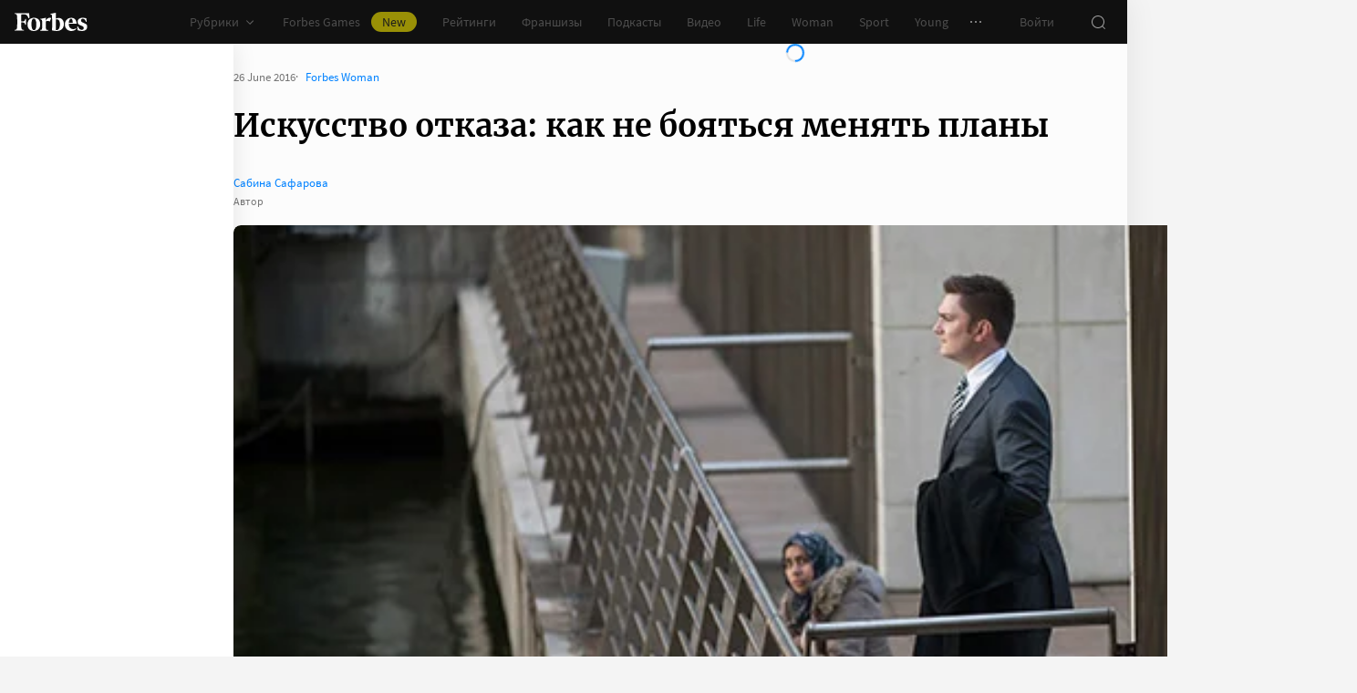

--- FILE ---
content_type: application/javascript; charset=utf-8
request_url: https://cdn.forbes.ru/_nuxt/m7PaI54e.js
body_size: 1563
content:
import{h as $,a4 as w,m as x,a as N,l as P,i as O,q as U}from"./kLQUmaL-.js";import{q as V,a0 as D,f as v,r as L,a as q,z as G,J as H,n as W,l as X,x as d,Q as r,V as _,a5 as C,a2 as Y,Y as h,$ as k,X as i,W as R,_ as E,a1 as J,P as B,a8 as Q}from"./NCDM2jdN.js";import{O as S,T as z,a as F}from"./CjvSga4R.js";import{k as Z}from"./D3G9SWEq.js";import"./CH-pQm5Q.js";import"./DQPFvhfb.js";import"./D8yT2F1l.js";import"./CtAphh_4.js";import"./B5UeFWrN.js";import"./CfJllH6C.js";const A=x(),j=V({name:"RecommendationBannerMobile",props:{type:{default:"article",type:String}},emits:["complete"],setup(t,{emit:I}){const e=w(),g=D(),l=v([]),u=new Set,p=L({}),n=L({...$}),c=v(S),{uid:o}=q();e.firstInstanceUid||(e.firstInstanceUid=o);const f=G(()=>e.firstInstanceUid===o),y=H(function*(a){a.addEventListener("abort",()=>A.abortRequest("getPubActual"));try{if(!e.articles.length){const{data:s}=t.type==="sport"?yield A.pub.getPubActualSport():yield A.pub.getPubActual();if(n.isLoaded=!!s.length,!s.length)return b("There is no articles");s.map(m=>m.url_alias+="?utm_source=forbes&utm_campaign=aside-sport"),e.articles=s,e.topArticles=s.filter(({type:m})=>F.includes(m))}if(!z&&e.topArticles.length){if(c.value-=1,e.articles=e.articles.filter(({type:s})=>!F.includes(s)),e.topArticlesLastIds.size>=e.topArticles.length){const s=Array.from(e.topArticlesLastIds)[0];e.topArticlesLastIds.delete(s)}for(const s of e.topArticles)if(e.topArticlesLastIds.size===0||!e.topArticlesLastIds.has(s.id)){e.topArticlesLastIds.add(s.id),l.value.push(s);break}}if(e.articles.length<=c.value){n.isRendered=!0,l.value=[...l.value,...e.articles];return}M(e.articles.length);for(const s of u)l.value.push(e.articles[s]);l.value.length=S,n.isRendered=!0}catch(s){b("",s)}finally{n.isCompleted=!0,e.isFirstInstanceCompleted=!0,I("complete",{error:p,state:n})}});function M(a){if(e.lastIndexes.size>=a)for(let s=0;s<c.value;s++){const m=Array.from(e.lastIndexes)[s];e.lastIndexes.delete(m)}for(;u.size<c.value;)T(a)}function T(a){const s=Math.floor(Math.random()*a);e.lastIndexes.size===0||!e.lastIndexes.has(s)?(u.add(s),e.lastIndexes.add(s)):T(a)}function b(a="",s=""){n.withError=!0,p.message=a,console.error("[RecommendationBannerMobile]",a,s)}return W(()=>{X([()=>f.value,()=>e.isFirstInstanceCompleted],([a,s])=>{(a||s)&&y.perform()},{immediate:!0})}),{articles:l,banner:e,css:g,error:p,fetchArticlesTask:y,indexes:u,state:n}}}),K="-xE3-",ee="Drheu",se="BE34W",te="B6G85",ae="zCRrb",oe="OH8id",ne="C8Zi1",re={root:K,header:ee,body:se,item:te,image:ae,content:oe,loader:ne},ie={key:0},le=["alt"];function ce(t,I,e,g,l,u){const p=O,n=P,c=U;return r(),d("div",{class:i(t.css.root)},[_("header",{class:i(t.css.header)},[Y(k(t.type==="sport"?"Forbes Sport":"Актуальное")+" ",1),t.type==="sport"?(r(),d("span",ie,"New")):h("",!0)],2),C(Q,{class:i(t.css.body),name:"fade",tag:"div"},{default:R(()=>[(r(!0),d(E,null,J(t.articles,(o,f)=>(r(),d(E,null,[!t.fetchArticlesTask.isRunning||t.state.isRendered?(r(),B(n,{key:o.id||f,class:i(t.css.item),"data-recommend":f+1,to:`/${o.url_alias}`},{default:R(()=>[o.photo_present?(r(),B(p,{key:0,alt:o.title,class:i(t.css.image),image:o.photo},null,8,["alt","class","image"])):(r(),d("img",{key:1,alt:o.title,class:i(t.css.image),src:Z},null,10,le)),_("div",{class:i(t.css.content)},[_("span",null,k(o.title),1)],2)]),_:2},1032,["class","data-recommend","to"])):h("",!0)],64))),256)),t.fetchArticlesTask.isRunning||!t.state.isRendered?(r(),d("div",{key:"loader",class:i(t.css.loader)},[C(c)],2)):h("",!0)]),_:1},8,["class"])],2)}const de={$style:re},Te=N(j,[["render",ce],["__cssModules",de]]);export{Te as default};
